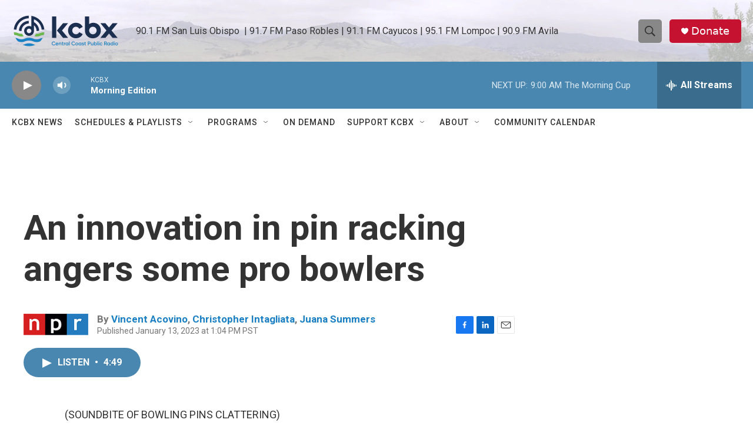

--- FILE ---
content_type: text/html; charset=utf-8
request_url: https://www.google.com/recaptcha/api2/aframe
body_size: 164
content:
<!DOCTYPE HTML><html><head><meta http-equiv="content-type" content="text/html; charset=UTF-8"></head><body><script nonce="4GKM5Jgzso-rJ9m_jkemhg">/** Anti-fraud and anti-abuse applications only. See google.com/recaptcha */ try{var clients={'sodar':'https://pagead2.googlesyndication.com/pagead/sodar?'};window.addEventListener("message",function(a){try{if(a.source===window.parent){var b=JSON.parse(a.data);var c=clients[b['id']];if(c){var d=document.createElement('img');d.src=c+b['params']+'&rc='+(localStorage.getItem("rc::a")?sessionStorage.getItem("rc::b"):"");window.document.body.appendChild(d);sessionStorage.setItem("rc::e",parseInt(sessionStorage.getItem("rc::e")||0)+1);localStorage.setItem("rc::h",'1769014590754');}}}catch(b){}});window.parent.postMessage("_grecaptcha_ready", "*");}catch(b){}</script></body></html>